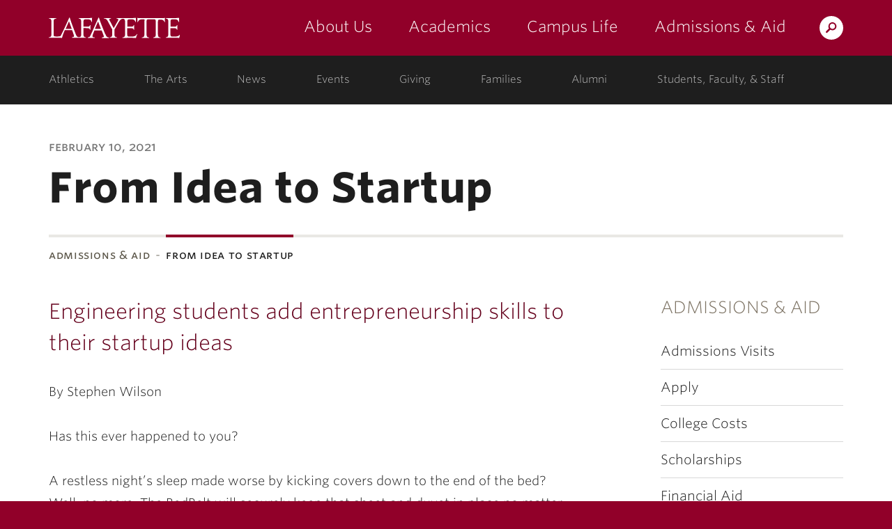

--- FILE ---
content_type: text/html; charset=UTF-8
request_url: https://admissions.lafayette.edu/2021/02/10/from-idea-to-startup/
body_size: 14334
content:
<!DOCTYPE html>
<html lang="en-US" class="no-js">
	<head>
		<meta charset="UTF-8">
		<meta name="viewport" content="width=device-width, initial-scale=1">
		<meta name="apple-mobile-web-app-capable" content="yes">
		<meta name="mobile-web-app-capable" content="yes">

		<title>From Idea to Startup - Admissions &middot; Admissions &middot; Lafayette College</title>

		<link rel="apple-touch-icon" sizes="57x57"   href="https://cdn.lafayette.edu/marquis-base/3.17.6/images/favicons/apple-touch-icon-57x57.png">
<link rel="apple-touch-icon" sizes="60x60"   href="https://cdn.lafayette.edu/marquis-base/3.17.6/images/favicons/apple-touch-icon-60x60.png">
<link rel="apple-touch-icon" sizes="72x72"   href="https://cdn.lafayette.edu/marquis-base/3.17.6/images/favicons/apple-touch-icon-72x72.png">
<link rel="apple-touch-icon" sizes="76x76"   href="https://cdn.lafayette.edu/marquis-base/3.17.6/images/favicons/apple-touch-icon-76x76.png">
<link rel="apple-touch-icon" sizes="114x114" href="https://cdn.lafayette.edu/marquis-base/3.17.6/images/favicons/apple-touch-icon-114x114.png">
<link rel="apple-touch-icon" sizes="120x120" href="https://cdn.lafayette.edu/marquis-base/3.17.6/images/favicons/apple-touch-icon-120x120.png">
<link rel="apple-touch-icon" sizes="144x144" href="https://cdn.lafayette.edu/marquis-base/3.17.6/images/favicons/apple-touch-icon-144x144.png">
<link rel="apple-touch-icon" sizes="152x152" href="https://cdn.lafayette.edu/marquis-base/3.17.6/images/favicons/apple-touch-icon-152x152.png">
<link rel="apple-touch-icon" sizes="180x180" href="https://cdn.lafayette.edu/marquis-base/3.17.6/images/favicons/apple-touch-icon-180x180.png">
<link rel="icon" type="image/png" href="https://cdn.lafayette.edu/marquis-base/3.17.6/images/favicons/favicon-32x32.png" sizes="32x32">
<link rel="icon" type="image/png" href="https://cdn.lafayette.edu/marquis-base/3.17.6/images/favicons/favicon-96x96.png" sizes="96x96">
<link rel="icon" type="image/png" href="https://cdn.lafayette.edu/marquis-base/3.17.6/images/favicons/favicon-194x194.png" sizes="194x194">
<link rel="icon" type="image/png" href="https://cdn.lafayette.edu/marquis-base/3.17.6/images/favicons/android-chrome-192x192.png" sizes="192x192">
<link rel="icon" type="image/png" href="https://cdn.lafayette.edu/marquis-base/3.17.6/images/favicons/favicon-16x16.png" sizes="16x16">
<link rel="manifest" href="https://cdn.lafayette.edu/marquis-base/3.17.6/images/favicons/manifest.json">
<link rel="shortcut icon" href="https://cdn.lafayette.edu/marquis-base/3.17.6/images/favicons/favicon.ico">
<meta name="msapplication-TileColor" content="#222222">
<meta name="msapplication-TileImage" content="https://cdn.lafayette.edu/marquis-base/3.17.6/images/favicons/mstile-144x144.png">
<meta name="msapplication-config" content="https://cdn.lafayette.edu/marquis-base/3.17.6/images/favicons/browserconfig.xml">
<meta name="theme-color" content="#910029">
		
		<meta name='robots' content='index, follow, max-image-preview:large, max-snippet:-1, max-video-preview:-1' />

	<!-- This site is optimized with the Yoast SEO plugin v22.9 - https://yoast.com/wordpress/plugins/seo/ -->
	<link rel="canonical" href="https://admissions.lafayette.edu/2021/02/10/from-idea-to-startup/" />
	<meta property="og:locale" content="en_US" />
	<meta property="og:type" content="article" />
	<meta property="og:title" content="From Idea to Startup - Admissions" />
	<meta property="og:description" content="By Stephen Wilson Has this ever happened to you? A restless night’s sleep made worse by kicking covers down to the end of the bed? Well, no more. The BedBelt will securely keep that sheet and duvet in place no matter how you toss and turn. How about this? You are talking about some things [&hellip;]" />
	<meta property="og:url" content="https://admissions.lafayette.edu/2021/02/10/from-idea-to-startup/" />
	<meta property="og:site_name" content="Admissions" />
	<meta property="article:published_time" content="2021-02-10T19:46:16+00:00" />
	<meta property="og:image" content="https://news.lafayette.edu/wp-content/blogs.dir/2/files/2020/12/Gallery-1-1024x576.jpg" />
	<meta name="author" content="Matthew Blackton" />
	<meta name="twitter:card" content="summary_large_image" />
	<meta name="twitter:label1" content="Written by" />
	<meta name="twitter:data1" content="Matthew Blackton" />
	<meta name="twitter:label2" content="Est. reading time" />
	<meta name="twitter:data2" content="4 minutes" />
	<script type="application/ld+json" class="yoast-schema-graph">{"@context":"https://schema.org","@graph":[{"@type":"WebPage","@id":"https://admissions.lafayette.edu/2021/02/10/from-idea-to-startup/","url":"https://admissions.lafayette.edu/2021/02/10/from-idea-to-startup/","name":"From Idea to Startup - Admissions","isPartOf":{"@id":"https://admissions.lafayette.edu/#website"},"primaryImageOfPage":{"@id":"https://admissions.lafayette.edu/2021/02/10/from-idea-to-startup/#primaryimage"},"image":{"@id":"https://admissions.lafayette.edu/2021/02/10/from-idea-to-startup/#primaryimage"},"thumbnailUrl":"https://news.lafayette.edu/wp-content/blogs.dir/2/files/2020/12/Gallery-1-1024x576.jpg","datePublished":"2021-02-10T19:46:16+00:00","dateModified":"2021-02-10T19:46:16+00:00","author":{"@id":"https://admissions.lafayette.edu/#/schema/person/219055408f4d0cefe3b7b664fd91fb7b"},"breadcrumb":{"@id":"https://admissions.lafayette.edu/2021/02/10/from-idea-to-startup/#breadcrumb"},"inLanguage":"en-US","potentialAction":[{"@type":"ReadAction","target":["https://admissions.lafayette.edu/2021/02/10/from-idea-to-startup/"]}]},{"@type":"ImageObject","inLanguage":"en-US","@id":"https://admissions.lafayette.edu/2021/02/10/from-idea-to-startup/#primaryimage","url":"https://news.lafayette.edu/wp-content/blogs.dir/2/files/2020/12/Gallery-1-1024x576.jpg","contentUrl":"https://news.lafayette.edu/wp-content/blogs.dir/2/files/2020/12/Gallery-1-1024x576.jpg"},{"@type":"BreadcrumbList","@id":"https://admissions.lafayette.edu/2021/02/10/from-idea-to-startup/#breadcrumb","itemListElement":[{"@type":"ListItem","position":1,"name":"Home","item":"https://admissions.lafayette.edu/"},{"@type":"ListItem","position":2,"name":"From Idea to Startup"}]},{"@type":"WebSite","@id":"https://admissions.lafayette.edu/#website","url":"https://admissions.lafayette.edu/","name":"Admissions","description":"","potentialAction":[{"@type":"SearchAction","target":{"@type":"EntryPoint","urlTemplate":"https://admissions.lafayette.edu/?s={search_term_string}"},"query-input":"required name=search_term_string"}],"inLanguage":"en-US"},{"@type":"Person","@id":"https://admissions.lafayette.edu/#/schema/person/219055408f4d0cefe3b7b664fd91fb7b","name":"Matthew Blackton","url":"https://admissions.lafayette.edu/author/blacktma/"}]}</script>
	<!-- / Yoast SEO plugin. -->


<link rel='dns-prefetch' href='//connect.lafayette.edu' />
<link rel='dns-prefetch' href='//cdn.lafayette.edu' />
<link rel='dns-prefetch' href='//cloud.typography.com' />
<link rel='dns-prefetch' href='//use.fontawesome.com' />
<script type="text/javascript">
/* <![CDATA[ */
window._wpemojiSettings = {"baseUrl":"https:\/\/s.w.org\/images\/core\/emoji\/14.0.0\/72x72\/","ext":".png","svgUrl":"https:\/\/s.w.org\/images\/core\/emoji\/14.0.0\/svg\/","svgExt":".svg","source":{"concatemoji":"https:\/\/admissions.lafayette.edu\/wp-includes\/js\/wp-emoji-release.min.js?ver=6.4.5"}};
/*! This file is auto-generated */
!function(i,n){var o,s,e;function c(e){try{var t={supportTests:e,timestamp:(new Date).valueOf()};sessionStorage.setItem(o,JSON.stringify(t))}catch(e){}}function p(e,t,n){e.clearRect(0,0,e.canvas.width,e.canvas.height),e.fillText(t,0,0);var t=new Uint32Array(e.getImageData(0,0,e.canvas.width,e.canvas.height).data),r=(e.clearRect(0,0,e.canvas.width,e.canvas.height),e.fillText(n,0,0),new Uint32Array(e.getImageData(0,0,e.canvas.width,e.canvas.height).data));return t.every(function(e,t){return e===r[t]})}function u(e,t,n){switch(t){case"flag":return n(e,"\ud83c\udff3\ufe0f\u200d\u26a7\ufe0f","\ud83c\udff3\ufe0f\u200b\u26a7\ufe0f")?!1:!n(e,"\ud83c\uddfa\ud83c\uddf3","\ud83c\uddfa\u200b\ud83c\uddf3")&&!n(e,"\ud83c\udff4\udb40\udc67\udb40\udc62\udb40\udc65\udb40\udc6e\udb40\udc67\udb40\udc7f","\ud83c\udff4\u200b\udb40\udc67\u200b\udb40\udc62\u200b\udb40\udc65\u200b\udb40\udc6e\u200b\udb40\udc67\u200b\udb40\udc7f");case"emoji":return!n(e,"\ud83e\udef1\ud83c\udffb\u200d\ud83e\udef2\ud83c\udfff","\ud83e\udef1\ud83c\udffb\u200b\ud83e\udef2\ud83c\udfff")}return!1}function f(e,t,n){var r="undefined"!=typeof WorkerGlobalScope&&self instanceof WorkerGlobalScope?new OffscreenCanvas(300,150):i.createElement("canvas"),a=r.getContext("2d",{willReadFrequently:!0}),o=(a.textBaseline="top",a.font="600 32px Arial",{});return e.forEach(function(e){o[e]=t(a,e,n)}),o}function t(e){var t=i.createElement("script");t.src=e,t.defer=!0,i.head.appendChild(t)}"undefined"!=typeof Promise&&(o="wpEmojiSettingsSupports",s=["flag","emoji"],n.supports={everything:!0,everythingExceptFlag:!0},e=new Promise(function(e){i.addEventListener("DOMContentLoaded",e,{once:!0})}),new Promise(function(t){var n=function(){try{var e=JSON.parse(sessionStorage.getItem(o));if("object"==typeof e&&"number"==typeof e.timestamp&&(new Date).valueOf()<e.timestamp+604800&&"object"==typeof e.supportTests)return e.supportTests}catch(e){}return null}();if(!n){if("undefined"!=typeof Worker&&"undefined"!=typeof OffscreenCanvas&&"undefined"!=typeof URL&&URL.createObjectURL&&"undefined"!=typeof Blob)try{var e="postMessage("+f.toString()+"("+[JSON.stringify(s),u.toString(),p.toString()].join(",")+"));",r=new Blob([e],{type:"text/javascript"}),a=new Worker(URL.createObjectURL(r),{name:"wpTestEmojiSupports"});return void(a.onmessage=function(e){c(n=e.data),a.terminate(),t(n)})}catch(e){}c(n=f(s,u,p))}t(n)}).then(function(e){for(var t in e)n.supports[t]=e[t],n.supports.everything=n.supports.everything&&n.supports[t],"flag"!==t&&(n.supports.everythingExceptFlag=n.supports.everythingExceptFlag&&n.supports[t]);n.supports.everythingExceptFlag=n.supports.everythingExceptFlag&&!n.supports.flag,n.DOMReady=!1,n.readyCallback=function(){n.DOMReady=!0}}).then(function(){return e}).then(function(){var e;n.supports.everything||(n.readyCallback(),(e=n.source||{}).concatemoji?t(e.concatemoji):e.wpemoji&&e.twemoji&&(t(e.twemoji),t(e.wpemoji)))}))}((window,document),window._wpemojiSettings);
/* ]]> */
</script>
	<script type="text/javascript">
		var ajaxurl     = 'https://admissions.lafayette.edu/wp-admin/admin-ajax.php',
			templateurl = 'https://admissions.lafayette.edu/wp-content/themes/marquis-base';
	</script>
	<style id='wp-emoji-styles-inline-css' type='text/css'>

	img.wp-smiley, img.emoji {
		display: inline !important;
		border: none !important;
		box-shadow: none !important;
		height: 1em !important;
		width: 1em !important;
		margin: 0 0.07em !important;
		vertical-align: -0.1em !important;
		background: none !important;
		padding: 0 !important;
	}
</style>
<link rel='stylesheet' id='wp-block-library-css' href='https://admissions.lafayette.edu/wp-includes/css/dist/block-library/style.min.css?ver=6.4.5' type='text/css' media='all' />
<style id='classic-theme-styles-inline-css' type='text/css'>
/*! This file is auto-generated */
.wp-block-button__link{color:#fff;background-color:#32373c;border-radius:9999px;box-shadow:none;text-decoration:none;padding:calc(.667em + 2px) calc(1.333em + 2px);font-size:1.125em}.wp-block-file__button{background:#32373c;color:#fff;text-decoration:none}
</style>
<style id='global-styles-inline-css' type='text/css'>
body{--wp--preset--color--black: #000000;--wp--preset--color--cyan-bluish-gray: #abb8c3;--wp--preset--color--white: #ffffff;--wp--preset--color--pale-pink: #f78da7;--wp--preset--color--vivid-red: #cf2e2e;--wp--preset--color--luminous-vivid-orange: #ff6900;--wp--preset--color--luminous-vivid-amber: #fcb900;--wp--preset--color--light-green-cyan: #7bdcb5;--wp--preset--color--vivid-green-cyan: #00d084;--wp--preset--color--pale-cyan-blue: #8ed1fc;--wp--preset--color--vivid-cyan-blue: #0693e3;--wp--preset--color--vivid-purple: #9b51e0;--wp--preset--gradient--vivid-cyan-blue-to-vivid-purple: linear-gradient(135deg,rgba(6,147,227,1) 0%,rgb(155,81,224) 100%);--wp--preset--gradient--light-green-cyan-to-vivid-green-cyan: linear-gradient(135deg,rgb(122,220,180) 0%,rgb(0,208,130) 100%);--wp--preset--gradient--luminous-vivid-amber-to-luminous-vivid-orange: linear-gradient(135deg,rgba(252,185,0,1) 0%,rgba(255,105,0,1) 100%);--wp--preset--gradient--luminous-vivid-orange-to-vivid-red: linear-gradient(135deg,rgba(255,105,0,1) 0%,rgb(207,46,46) 100%);--wp--preset--gradient--very-light-gray-to-cyan-bluish-gray: linear-gradient(135deg,rgb(238,238,238) 0%,rgb(169,184,195) 100%);--wp--preset--gradient--cool-to-warm-spectrum: linear-gradient(135deg,rgb(74,234,220) 0%,rgb(151,120,209) 20%,rgb(207,42,186) 40%,rgb(238,44,130) 60%,rgb(251,105,98) 80%,rgb(254,248,76) 100%);--wp--preset--gradient--blush-light-purple: linear-gradient(135deg,rgb(255,206,236) 0%,rgb(152,150,240) 100%);--wp--preset--gradient--blush-bordeaux: linear-gradient(135deg,rgb(254,205,165) 0%,rgb(254,45,45) 50%,rgb(107,0,62) 100%);--wp--preset--gradient--luminous-dusk: linear-gradient(135deg,rgb(255,203,112) 0%,rgb(199,81,192) 50%,rgb(65,88,208) 100%);--wp--preset--gradient--pale-ocean: linear-gradient(135deg,rgb(255,245,203) 0%,rgb(182,227,212) 50%,rgb(51,167,181) 100%);--wp--preset--gradient--electric-grass: linear-gradient(135deg,rgb(202,248,128) 0%,rgb(113,206,126) 100%);--wp--preset--gradient--midnight: linear-gradient(135deg,rgb(2,3,129) 0%,rgb(40,116,252) 100%);--wp--preset--font-size--small: 13px;--wp--preset--font-size--medium: 20px;--wp--preset--font-size--large: 36px;--wp--preset--font-size--x-large: 42px;--wp--preset--spacing--20: 0.44rem;--wp--preset--spacing--30: 0.67rem;--wp--preset--spacing--40: 1rem;--wp--preset--spacing--50: 1.5rem;--wp--preset--spacing--60: 2.25rem;--wp--preset--spacing--70: 3.38rem;--wp--preset--spacing--80: 5.06rem;--wp--preset--shadow--natural: 6px 6px 9px rgba(0, 0, 0, 0.2);--wp--preset--shadow--deep: 12px 12px 50px rgba(0, 0, 0, 0.4);--wp--preset--shadow--sharp: 6px 6px 0px rgba(0, 0, 0, 0.2);--wp--preset--shadow--outlined: 6px 6px 0px -3px rgba(255, 255, 255, 1), 6px 6px rgba(0, 0, 0, 1);--wp--preset--shadow--crisp: 6px 6px 0px rgba(0, 0, 0, 1);}:where(.is-layout-flex){gap: 0.5em;}:where(.is-layout-grid){gap: 0.5em;}body .is-layout-flow > .alignleft{float: left;margin-inline-start: 0;margin-inline-end: 2em;}body .is-layout-flow > .alignright{float: right;margin-inline-start: 2em;margin-inline-end: 0;}body .is-layout-flow > .aligncenter{margin-left: auto !important;margin-right: auto !important;}body .is-layout-constrained > .alignleft{float: left;margin-inline-start: 0;margin-inline-end: 2em;}body .is-layout-constrained > .alignright{float: right;margin-inline-start: 2em;margin-inline-end: 0;}body .is-layout-constrained > .aligncenter{margin-left: auto !important;margin-right: auto !important;}body .is-layout-constrained > :where(:not(.alignleft):not(.alignright):not(.alignfull)){max-width: var(--wp--style--global--content-size);margin-left: auto !important;margin-right: auto !important;}body .is-layout-constrained > .alignwide{max-width: var(--wp--style--global--wide-size);}body .is-layout-flex{display: flex;}body .is-layout-flex{flex-wrap: wrap;align-items: center;}body .is-layout-flex > *{margin: 0;}body .is-layout-grid{display: grid;}body .is-layout-grid > *{margin: 0;}:where(.wp-block-columns.is-layout-flex){gap: 2em;}:where(.wp-block-columns.is-layout-grid){gap: 2em;}:where(.wp-block-post-template.is-layout-flex){gap: 1.25em;}:where(.wp-block-post-template.is-layout-grid){gap: 1.25em;}.has-black-color{color: var(--wp--preset--color--black) !important;}.has-cyan-bluish-gray-color{color: var(--wp--preset--color--cyan-bluish-gray) !important;}.has-white-color{color: var(--wp--preset--color--white) !important;}.has-pale-pink-color{color: var(--wp--preset--color--pale-pink) !important;}.has-vivid-red-color{color: var(--wp--preset--color--vivid-red) !important;}.has-luminous-vivid-orange-color{color: var(--wp--preset--color--luminous-vivid-orange) !important;}.has-luminous-vivid-amber-color{color: var(--wp--preset--color--luminous-vivid-amber) !important;}.has-light-green-cyan-color{color: var(--wp--preset--color--light-green-cyan) !important;}.has-vivid-green-cyan-color{color: var(--wp--preset--color--vivid-green-cyan) !important;}.has-pale-cyan-blue-color{color: var(--wp--preset--color--pale-cyan-blue) !important;}.has-vivid-cyan-blue-color{color: var(--wp--preset--color--vivid-cyan-blue) !important;}.has-vivid-purple-color{color: var(--wp--preset--color--vivid-purple) !important;}.has-black-background-color{background-color: var(--wp--preset--color--black) !important;}.has-cyan-bluish-gray-background-color{background-color: var(--wp--preset--color--cyan-bluish-gray) !important;}.has-white-background-color{background-color: var(--wp--preset--color--white) !important;}.has-pale-pink-background-color{background-color: var(--wp--preset--color--pale-pink) !important;}.has-vivid-red-background-color{background-color: var(--wp--preset--color--vivid-red) !important;}.has-luminous-vivid-orange-background-color{background-color: var(--wp--preset--color--luminous-vivid-orange) !important;}.has-luminous-vivid-amber-background-color{background-color: var(--wp--preset--color--luminous-vivid-amber) !important;}.has-light-green-cyan-background-color{background-color: var(--wp--preset--color--light-green-cyan) !important;}.has-vivid-green-cyan-background-color{background-color: var(--wp--preset--color--vivid-green-cyan) !important;}.has-pale-cyan-blue-background-color{background-color: var(--wp--preset--color--pale-cyan-blue) !important;}.has-vivid-cyan-blue-background-color{background-color: var(--wp--preset--color--vivid-cyan-blue) !important;}.has-vivid-purple-background-color{background-color: var(--wp--preset--color--vivid-purple) !important;}.has-black-border-color{border-color: var(--wp--preset--color--black) !important;}.has-cyan-bluish-gray-border-color{border-color: var(--wp--preset--color--cyan-bluish-gray) !important;}.has-white-border-color{border-color: var(--wp--preset--color--white) !important;}.has-pale-pink-border-color{border-color: var(--wp--preset--color--pale-pink) !important;}.has-vivid-red-border-color{border-color: var(--wp--preset--color--vivid-red) !important;}.has-luminous-vivid-orange-border-color{border-color: var(--wp--preset--color--luminous-vivid-orange) !important;}.has-luminous-vivid-amber-border-color{border-color: var(--wp--preset--color--luminous-vivid-amber) !important;}.has-light-green-cyan-border-color{border-color: var(--wp--preset--color--light-green-cyan) !important;}.has-vivid-green-cyan-border-color{border-color: var(--wp--preset--color--vivid-green-cyan) !important;}.has-pale-cyan-blue-border-color{border-color: var(--wp--preset--color--pale-cyan-blue) !important;}.has-vivid-cyan-blue-border-color{border-color: var(--wp--preset--color--vivid-cyan-blue) !important;}.has-vivid-purple-border-color{border-color: var(--wp--preset--color--vivid-purple) !important;}.has-vivid-cyan-blue-to-vivid-purple-gradient-background{background: var(--wp--preset--gradient--vivid-cyan-blue-to-vivid-purple) !important;}.has-light-green-cyan-to-vivid-green-cyan-gradient-background{background: var(--wp--preset--gradient--light-green-cyan-to-vivid-green-cyan) !important;}.has-luminous-vivid-amber-to-luminous-vivid-orange-gradient-background{background: var(--wp--preset--gradient--luminous-vivid-amber-to-luminous-vivid-orange) !important;}.has-luminous-vivid-orange-to-vivid-red-gradient-background{background: var(--wp--preset--gradient--luminous-vivid-orange-to-vivid-red) !important;}.has-very-light-gray-to-cyan-bluish-gray-gradient-background{background: var(--wp--preset--gradient--very-light-gray-to-cyan-bluish-gray) !important;}.has-cool-to-warm-spectrum-gradient-background{background: var(--wp--preset--gradient--cool-to-warm-spectrum) !important;}.has-blush-light-purple-gradient-background{background: var(--wp--preset--gradient--blush-light-purple) !important;}.has-blush-bordeaux-gradient-background{background: var(--wp--preset--gradient--blush-bordeaux) !important;}.has-luminous-dusk-gradient-background{background: var(--wp--preset--gradient--luminous-dusk) !important;}.has-pale-ocean-gradient-background{background: var(--wp--preset--gradient--pale-ocean) !important;}.has-electric-grass-gradient-background{background: var(--wp--preset--gradient--electric-grass) !important;}.has-midnight-gradient-background{background: var(--wp--preset--gradient--midnight) !important;}.has-small-font-size{font-size: var(--wp--preset--font-size--small) !important;}.has-medium-font-size{font-size: var(--wp--preset--font-size--medium) !important;}.has-large-font-size{font-size: var(--wp--preset--font-size--large) !important;}.has-x-large-font-size{font-size: var(--wp--preset--font-size--x-large) !important;}
.wp-block-navigation a:where(:not(.wp-element-button)){color: inherit;}
:where(.wp-block-post-template.is-layout-flex){gap: 1.25em;}:where(.wp-block-post-template.is-layout-grid){gap: 1.25em;}
:where(.wp-block-columns.is-layout-flex){gap: 2em;}:where(.wp-block-columns.is-layout-grid){gap: 2em;}
.wp-block-pullquote{font-size: 1.5em;line-height: 1.6;}
</style>
<link rel='stylesheet' id='wpa-style-css' href='https://admissions.lafayette.edu/wp-content/plugins/wp-accessibility/css/wpa-style.css?ver=6.4.5' type='text/css' media='all' />
<style id='wpa-style-inline-css' type='text/css'>
:root { --admin-bar-top : 7px; }
</style>
<link rel='stylesheet' id='marquis-fonts-css' href='//cloud.typography.com/7014354/640968/css/fonts.css?ver=3.17.6' type='text/css' media='all' />
<link rel='stylesheet' id='marquis-site-css' href='https://cdn.lafayette.edu/marquis-base/3.17.6/dist/css/site.css?ver=3.17.6' type='text/css' media='all' />
<link rel='stylesheet' id='font-awesome-official-css' href='https://use.fontawesome.com/releases/v6.2.1/css/all.css' type='text/css' media='all' integrity="sha384-twcuYPV86B3vvpwNhWJuaLdUSLF9+ttgM2A6M870UYXrOsxKfER2MKox5cirApyA" crossorigin="anonymous" />
<link rel='stylesheet' id='tablepress-default-css' href='https://admissions.lafayette.edu/wp-content/plugins/tablepress/css/build/default.css?ver=3.1.3' type='text/css' media='all' />
<link rel='stylesheet' id='font-awesome-official-v4shim-css' href='https://use.fontawesome.com/releases/v6.2.1/css/v4-shims.css' type='text/css' media='all' integrity="sha384-RreHPODFsMyzCpG+dKnwxOSjmjkuPWWdYP8sLpBRoSd8qPNJwaxKGUdxhQOKwUc7" crossorigin="anonymous" />
<script async='async' src='https://connect.lafayette.edu/ping'></script><script type="text/javascript" src="https://admissions.lafayette.edu/wp-includes/js/jquery/jquery.min.js?ver=3.7.1" id="jquery-core-js"></script>
<script type="text/javascript" id="marquis-services-events-feed-script-js-extra">
/* <![CDATA[ */
var marquis_services_events_feed_phpvars = {"endpoint":"https:\/\/events.api.lafayette.edu\/events"};
/* ]]> */
</script>
<script type="text/javascript" src="https://admissions.lafayette.edu/wp-content/plugins/marquis-services/js/events-feed.js?ver=0.10.0" id="marquis-services-events-feed-script-js"></script>
<script type="text/javascript" src="https://admissions.lafayette.edu/wp-includes/js/jquery/jquery-migrate.min.js?ver=3.4.1" id="jquery-migrate-js"></script>
<link rel="EditURI" type="application/rsd+xml" title="RSD" href="https://admissions.lafayette.edu/xmlrpc.php?rsd" />

<link rel='shortlink' href='https://admissions.lafayette.edu/?p=127909' />
<link rel="alternate" type="application/json+oembed" href="https://admissions.lafayette.edu/wp-json/oembed/1.0/embed?url=https%3A%2F%2Fadmissions.lafayette.edu%2F2021%2F02%2F10%2Ffrom-idea-to-startup%2F" />
<link rel="alternate" type="text/xml+oembed" href="https://admissions.lafayette.edu/wp-json/oembed/1.0/embed?url=https%3A%2F%2Fadmissions.lafayette.edu%2F2021%2F02%2F10%2Ffrom-idea-to-startup%2F&#038;format=xml" />
<link rel="alternate" type="application/rss+xml" title="Admissions &raquo; Feed" href="https://admissions.lafayette.edu/feed/" />
		<style type="text/css" id="wp-custom-css">
			.home .page_heading {
	padding-top:250px;
}
.home .page_heading_container {
	min-height:250px;
}
/*
#div_b88ee724-681c-4db1-9dd3-b4f102d201cd .button_red.button {
    background-color: #910029 !important;
    display: block !important;
    width: 50% !important;
    margin: 10px auto 0 !important;
    text-align: center !important;
}

#div_b88ee724-681c-4db1-9dd3-b4f102d201cd div:nth-child(1) {
background-color:#006690 !important;
	font-size:24px !important;
}
#div_b88ee724-681c-4db1-9dd3-b4f102d201cd div:nth-child(2) {
	font-size:30px !important;
	top:30% !important;
	transform:translate3d(-50%, -60px, 0) !important;
	background:#910029 !important;
	    font-family: 'Whitney SSm SmallCaps A','Whitney SSm SmallCaps B',sans-serif !important;
	color:#fff;
}
#div_b88ee724-681c-4db1-9dd3-b4f102d201cd div:nth-child(2) div {
		font-size:20px !important;
	background:none !important;
}
#div_b88ee724-681c-4db1-9dd3-b4f102d201cd div:nth-child(3) {
	font-size:24px !important;
	top:29% !important;
	font-family: 'Whitney SSm A','Whitney SSm B',sans-serif !important;
}
*/

.home_social_media_history {
	display:none;
}

.header_feature_image {
    max-height: initial;
    position: initial;
}


/** Social Hub **/
.page-id-129413 .social_hub-icons img {
    margin: 15px;
}
.page-id-129413 #sidebar {
	display:none
}
.page-id-129413 .page_content {
	width:100%;
	clear:both;
}
.page-id-129413 .social_hub-icons a{
	border-bottom:none;
}
.page-id-129413 .graphic_callout {
	max-width:400px;
	width:33%;
	display:inline-block;
	position:relative;
	padding:10px;
	box-sizing:border-box;
}
.page-id-129413 .graphic_callout_info {
	padding:0;
}
.page-id-129413 
.graphic_callout_title {
	font-size:2rem;
	padding:10px 20px;
}

.page-id-129413 .social_hub-icons {
	width:75%;
	margin: 0 auto;
	display:flex;
	flex-wrap:wrap;
	justify-content:center;
}
.page-id-129413 .page_header h1 {
	text-align:center;
}
.page-id-129413 .breadcrumb_container,
.page-id-129413 .news_results_meta,
.page-id-129413
.news_results_description {
	display:none;
}
.page-id-129413 .news_results {
	width:80%;
	margin:0 auto;
	display:flex;
}
.page-id-129413
.news_results_block {
	max-width:400px;
	width:33%;
	padding:10px;
	box-sizing:border-box;
}
.page-id-129413
.news_results_image {
	float:none;
	margin-bottom:25px;
	width:100%;
}
@media (max-width: 800px) {
.page-id-129413 .graphic_callout {
	width:48%;
}
}
@media (max-width: 480px) {
	.page-id-129413 .news_results {
width:100%;
		display:block;
}

.page-id-129413 .news_results_block {
width:100%;
max-width:100%;
display:block;
}

.page-id-129413 .graphic_callout {
margin-bottom:0;
    max-width: 100%;
    width: 100%;
}
}
.lovelaf .item-overlay .wrapper {
  overflow: hidden;
}

.lovelaf .item-overlay .name {
  font-size: 1.2rem;
  font-weight: 700;
  margin-top: .5rem;
}

.lovelaf .item-overlay {
  color: #fff;
  text-align: center;

}
.lovelaf .item-overlay {
  position: absolute;
  bottom: -75%;
  background: rgba(0, 102, 144, .8);
  color: #fff;
  overflow: hidden;
  text-align: center;
  width: 100%;
  height: 100%;
  transition: .5s;
}

.lovelaf .item {
  overflow: hidden;
	height:168px;
  padding: 0;
  border: 5px solid #fff;
  position: relative;
}

.header_feature{
	min-height:100%;
}
.news_video_section,
.news_video_section .container{
	padding:0;
	width:100%;
}		</style>
			</head>
	<body class="post-template-default single single-post postid-127909 single-format-standard">
		<noscript aria-hidden="true"><iframe src="//www.googletagmanager.com/ns.html?id=GTM-P75WZ2"
height="0" width="0" style="display:none;visibility:hidden"></iframe></noscript>
<script>(function(w,d,s,l,i){w[l]=w[l]||[];w[l].push({'gtm.start':
new Date().getTime(),event:'gtm.js'});var f=d.getElementsByTagName(s)[0],
j=d.createElement(s),dl=l!='dataLayer'?'&l='+l:'';j.async=true;j.src=
'//www.googletagmanager.com/gtm.js?id='+i+dl;f.parentNode.insertBefore(j,f);
})(window,document,'script','dataLayer','GTM-P75WZ2');</script>
		<script type="text/javascript">
/*<![CDATA[*/
(function() {
var sz = document.createElement('script'); sz.type = 'text/javascript'; sz.async = true;
sz.src = '//siteimproveanalytics.com/js/siteanalyze_67791258.js';
var s = document.getElementsByTagName('script')[0]; s.parentNode.insertBefore(sz, s);
})();
/*]]>*/
</script>
				<header id="header" class="header  js-header js-fixed_header js-navigation_push" role="banner">
			<a href="#page" id="skip_to_content" class="offscreen">Skip to Main Content</a>
			<div class="main_navigation_section">
				<div class="container main_navigation_container">
					<div class="row main_navigation_row">
						<div class="col-xs-12 main_navigation_cell">
							<a href="https://www.lafayette.edu/" class="header_logo" data-analytics-event="maintheme, /header/logo">Lafayette College</a>
							<div class="main_navigation_wrapper js-mobile_navigation js-fixed_mobile_navigation_original">
								<div class="header_search">
									<a href="https://search.lafayette.edu" class="header_search_handle js-search_handle">Search Lafayette.edu</a>
									<div class="search_module js-search_module">
										<button type="button" class="search_module_close js-search_handle">Close</button>
										<form action="https://search.lafayette.edu" method="GET" class="js-search_form">
											<input type="hidden" name="engine" value="default">
											<input class="search_module_input" type="text" name="query" placeholder="Search Website, News..." title="Search Website, News...">
											<input class="search_module_submit" type="submit" value="Search">											
										</form>
									</div>
								</div>
								<button type="button" class="mobile_navigation_handle js-mobile_handle">Menu</button>
								<nav class="main_navigation" aria-label="Main navigation">		<ul>
					<li class="navigation_link_container submenu">
			
		<a href="//about.lafayette.edu/" class="main_navigation_link " data-analytics-event="maintheme, /header/primarynav/about" aria-label="about us: the college">About Us</a>

					<ul class="main_navigation_children">
						<li>
				<a href="//about.lafayette.edu/lafayette-at-a-glance/" class="main_navigation_child_link " data-analytics-event="maintheme, /header/primarynav/about/glance">Lafayette at a Glance</a>
			</li>
							<li>
				<a href="//about.lafayette.edu/mission-and-history/" class="main_navigation_child_link " data-analytics-event="maintheme, /header/primarynav/about/mission-history" aria-label="mission & history: the college">Mission & History</a>
			</li>
							<li>
				<a href="//about.lafayette.edu/inspired-leadership/" class="main_navigation_child_link " data-analytics-event="maintheme, /header/primarynav/about/leadership">Inspired Leadership</a>
			</li>
							<li>
				<a href="//about.lafayette.edu/why-not/" class="main_navigation_child_link " data-analytics-event="maintheme, /header/primarynav/about/why-not" aria-label="why not: about the college motto">Why Not?</a>
			</li>
							</ul>
					</li>
						<li class="navigation_link_container submenu">
			
		<a href="//academics.lafayette.edu/" class="main_navigation_link " data-analytics-event="maintheme, /header/primarynav/academics" aria-label="academics: at the college">Academics</a>

					<ul class="main_navigation_children">
						<li>
				<a href="//academics.lafayette.edu/departments-programs/" class="main_navigation_child_link " aria-label="departments & programs: at the college">Departments & Programs</a>
			</li>
							<li>
				<a href="//academics.lafayette.edu/our-faculty/" class="main_navigation_child_link " aria-label="our faculty: at the college">Our Faculty</a>
			</li>
							<li>
				<a href="//academics.lafayette.edu/curriculum-offerings/" class="main_navigation_child_link ">Curriculum Offerings</a>
			</li>
							<li>
				<a href="https://lafayette.smartcatalogiq.com/" class="main_navigation_child_link ">College Catalog</a>
			</li>
							<li>
				<a href="//library.lafayette.edu/" class="main_navigation_child_link ">Library</a>
			</li>
							<li>
				<a href="//academics.lafayette.edu/academic-support/" class="main_navigation_child_link ">Academic Support</a>
			</li>
							<li>
				<a href="//calendar.lafayette.edu/categories/academic/" class="main_navigation_child_link ">Academic Calendar</a>
			</li>
							</ul>
					</li>
						<li class="navigation_link_container submenu">
			
		<a href="//campuslife.lafayette.edu/" class="main_navigation_link " data-analytics-event="maintheme, /header/primarynav/campus-life">Campus Life</a>

					<ul class="main_navigation_children">
						<li>
				<a href="//campuslife.lafayette.edu/living-on-campus/" class="main_navigation_child_link ">Living on Campus</a>
			</li>
							<li>
				<a href="//campuslife.lafayette.edu/clubs-and-organizations/" class="main_navigation_child_link ">Clubs & Organizations</a>
			</li>
							<li>
				<a href="//the-arts.lafayette.edu/" class="main_navigation_child_link ">The Arts</a>
			</li>
							<li>
				<a href="//www.goleopards.com/" class="main_navigation_child_link " aria-label="athletics: at the college">Athletics</a>
			</li>
							<li>
				<a href="//belong.lafayette.edu/" class="main_navigation_child_link " aria-label="diversity & inclusion: at the college">Diversity & Inclusion</a>
			</li>
							<li>
				<a href="//sustainability.lafayette.edu/" class="main_navigation_child_link " aria-label="sustainability: at the college">Sustainability</a>
			</li>
							<li>
				<a href="//campuslife.lafayette.edu/traditions/" class="main_navigation_child_link " aria-label="traditions: at the college">Traditions</a>
			</li>
							<li>
				<a href="//campuslife.lafayette.edu/about-easton/" class="main_navigation_child_link ">About Easton</a>
			</li>
							</ul>
					</li>
						<li class="navigation_link_container submenu">
			
		<a href="//admissions.lafayette.edu/" class="main_navigation_link " data-analytics-event="maintheme, /header/primarynav/admissions-aid">Admissions &amp; Aid</a>

					<ul class="main_navigation_children">
						<li>
				<a href="//admissions.lafayette.edu/what-we-look-for/" class="main_navigation_child_link ">What We Look For</a>
			</li>
							<li>
				<a href="//admissions.lafayette.edu/admissions-visits/" class="main_navigation_child_link ">Admissions Visits</a>
			</li>
							<li>
				<a href="//admissions.lafayette.edu/apply/" class="main_navigation_child_link " aria-label="how to apply: admissions">How to Apply</a>
			</li>
							<li>
				<a href="//admissions.lafayette.edu/college-costs/" class="main_navigation_child_link ">College Costs</a>
			</li>
							<li>
				<a href="//admissions.lafayette.edu/financial-aid/" class="main_navigation_child_link ">Financial Aid</a>
			</li>
							<li>
				<a href="//admissions.lafayette.edu/deadlines-and-forms/" class="main_navigation_child_link " aria-label="deadlines and forms: admissions">Deadlines and Forms</a>
			</li>
							<li>
				<a href="//admissions.lafayette.edu/meet-our-team/" class="main_navigation_child_link " aria-label="meet our team: admissions">Meet Our Team</a>
			</li>
							<li>
				<a href="//admissions.lafayette.edu/policies/" class="main_navigation_child_link " aria-label="policies: admissions">Policies</a>
			</li>
							</ul>
					</li>
					</ul>
		</nav>
							</div>
						</div>
					</div>
				</div>
			</div>
			<div class="secondary_navigation_section">
				<div class="container secondary_navigation_container">
					<div class="row secondary_navigation_row">
						<div class="col-xs-12 secondary_navigation_cell">
							<nav id="secondary_navigvation" class="secondary_navigation" aria-label="Secondary Navigation">
										<ul>
					<li class="navigation_link_container ">
			
		<a href="//www.goleopards.com/" class="secondary_navigation_link " data-analytics-event="maintheme, /header/consistent/athletics" aria-label="athletics: at the college">Athletics</a>

				</li>
						<li class="navigation_link_container ">
			
		<a href="//the-arts.lafayette.edu/" class="secondary_navigation_link " data-analytics-event="maintheme, /header/consistent/arts-culture">The Arts</a>

				</li>
						<li class="navigation_link_container ">
			
		<a href="//news.lafayette.edu/" class="secondary_navigation_link " data-analytics-event="maintheme, /header/consistent/news" aria-label="news: college news">News</a>

				</li>
						<li class="navigation_link_container ">
			
		<a href="//calendar.lafayette.edu" class="secondary_navigation_link " data-analytics-event="maintheme, /header/consistent/events" aria-label="events: college calendar">Events</a>

				</li>
						<li class="navigation_link_container ">
			
		<a href="//advancement.lafayette.edu" class="secondary_navigation_link " data-analytics-event="maintheme, /header/consistent/giving" aria-label="giving: support lafayette">Giving</a>

				</li>
						<li class="navigation_link_container ">
			
		<a href="//families.lafayette.edu/" class="secondary_navigation_link " data-analytics-event="maintheme, /header/audience/families" aria-label="families: information for families">Families</a>

				</li>
						<li class="navigation_link_container ">
			
		<a href="//alumni.lafayette.edu/" class="secondary_navigation_link " data-analytics-event="maintheme, /header/audience/alumni" aria-label="alumni: information for alumni">Alumni</a>

				</li>
						<li class="navigation_link_container ">
			
		<a href="//my.lafayette.edu" class="secondary_navigation_link " data-analytics-event="maintheme, /header/audience/faculty-staff" aria-label="students, faculty, & staff: log in to portal">Students, Faculty, & Staff</a>

				</li>
					</ul>
									</nav>
						</div>
					</div>
				</div>
			</div>
		</header>
        		<div id="page_wrapper" class="js-navigation_push">
<main id="page" class="page_main news_detail" tabindex="-1">
	<div class="page_wrapper">
				<div class="page_header news_detail_header">
			<div class="container">
				<div class="row">
					<div class="col-xs-12">
						<div class="page_heading_container">
							<span class="page_subheading news_detail_date">February 10, 2021</span>
							<h1 class="page_heading news_detail_heading">From Idea to Startup</h1>
						</div>
					</div>
				</div>
			</div>
			<div class="container">
				<div class="row">
					<div class="col-xs-12 breadcrumb_container">
	<nav class="breadcrumb" aria-label="Breadcrumb">
		<ul id="menu-admissions-menu" class="menu"><li id="menu-item-70612" class="menu-item-70612"><a href="https://admissions.lafayette.edu">Admissions &amp; Aid</a></li>
<li id="menu-item-" class="menu-item-"><a href="https://admissions.lafayette.edu/2021/02/10/from-idea-to-startup/" aria-current="page">From Idea to Startup</a></li>
</ul>	</nav>
</div>
				</div>
			</div>
		</div>
				<div class="page_container container">
			<div class="row page_row">
				<aside id="sidebar" class="col-xs-12 col-md-4 col-lg-3 sidebar">
	<nav class="subnavigation_container js-subnavigation" aria-label="site navigation">
		<div class="mobile_subnavigation_handle">Subnavigation</div>
		<div class="subnavigation js-navigation" role="navigation" aria-label="subnavigation" data-navigation-handle=".mobile_subnavigation_handle" data-navigation-options='{"labels":{"closed":"Explore this site","open":"Explore this site"},"maxWidth":"991px"}' data-analytics-open="maintheme, /sidebar/menu/open" data-analytics-close="maintheme, /sidebar/menu/close">
			<ul id="menu-admissions-menu-1" class="menu"><li id="menu-item-70858" class="menu-item menu-item-type-post_type menu-item-object-page menu-item-home menu-item-has-children menu-item-70858"><a href="https://admissions.lafayette.edu/">Admissions &amp; Aid</a>
<ul class="sub-menu">
	<li id="menu-item-127" class="menu-item menu-item-type-post_type menu-item-object-page menu-item-has-children menu-item-127"><a href="https://admissions.lafayette.edu/admissions-visits/">Admissions Visits</a></li>
	<li id="menu-item-126016" class="menu-item menu-item-type-post_type menu-item-object-page menu-item-has-children menu-item-126016"><a href="https://admissions.lafayette.edu/apply/">Apply</a></li>
	<li id="menu-item-130" class="menu-item menu-item-type-post_type menu-item-object-page menu-item-130"><a href="https://admissions.lafayette.edu/college-costs/">College Costs</a></li>
	<li id="menu-item-149" class="menu-item menu-item-type-post_type menu-item-object-page menu-item-has-children menu-item-149"><a href="https://admissions.lafayette.edu/scholarships/">Scholarships</a></li>
	<li id="menu-item-130740" class="menu-item menu-item-type-post_type menu-item-object-page menu-item-has-children menu-item-130740"><a href="https://admissions.lafayette.edu/financial-aid/">Financial Aid</a></li>
	<li id="menu-item-133" class="menu-item menu-item-type-post_type menu-item-object-page menu-item-133"><a href="https://admissions.lafayette.edu/deadlines-and-forms/">Deadlines and Forms</a></li>
	<li id="menu-item-1357" class="menu-item menu-item-type-post_type menu-item-object-page menu-item-1357"><a href="https://admissions.lafayette.edu/meet-our-team/">Meet Our Team</a></li>
	<li id="menu-item-157" class="menu-item menu-item-type-post_type menu-item-object-page menu-item-has-children menu-item-157"><a href="https://admissions.lafayette.edu/what-we-look-for/">What We Look For</a></li>
	<li id="menu-item-982" class="menu-item menu-item-type-post_type menu-item-object-page menu-item-has-children menu-item-982"><a href="https://admissions.lafayette.edu/policies/">Policies &#038; Procedures</a></li>
	<li id="menu-item-70864" class="menu-item menu-item-type-post_type menu-item-object-page menu-item-70864"><a href="https://admissions.lafayette.edu/our-partners/">Our Partners</a></li>
	<li id="menu-item-216047" class="menu-item menu-item-type-post_type menu-item-object-page menu-item-216047"><a href="https://admissions.lafayette.edu/virtual-tours/" aria-current="page">Virtual Tours</a></li>
</ul>
</li>
</ul>		</div>
			</nav>
</aside>
				<div class="col-xs-12 col-md-8 page_content">
										<p class="social_intro">
						Engineering students add entrepreneurship skills to their startup ideas					</p>
										<div class="typography">
						<p><span style="font-weight: 400">By Stephen Wilson</span></p>
<p><span style="font-weight: 400">Has this ever happened to you? </span></p>
<p><span style="font-weight: 400">A restless night’s sleep made worse by kicking covers down to the end of the bed? Well, no more. The BedBelt will securely keep that sheet and duvet in place no matter how you toss and turn.</span></p>
<p><span style="font-weight: 400">How about this? </span></p>
<p><span style="font-weight: 400">You are talking about some things you need, and the next thing you know, ads for those products begin to appear in your feeds? Rather than unplug your smart home speakers, it’s time for Data Defend, which works to protect your privacy and personal information.</span></p>
<p><span style="font-weight: 400">These future infomercials are for products developed in Building the High Tech Startup, a course offered through the Engineering Studies program.</span></p>
<p><span style="font-weight: 400">Taught by </span><strong>Sandy Furnbach Clavijo &#8217;03</strong><span style="font-weight: 400">, the course provides engineering students with the skills to transform ideas into products and services by improving knowledge of customers, markets, sales, finance, strategic planning, and presenting skills.</span></p>
<div id="attachment_164137" style="width: 1034px" class="wp-caption aligncenter"><img fetchpriority="high" decoding="async" aria-describedby="caption-attachment-164137" class="wp-image-164137 size-large" src="https://news.lafayette.edu/wp-content/blogs.dir/2/files/2020/12/Gallery-1-1024x576.jpg" alt="Sandy Furnbach Clavijo '03 with Skillman Library zoom backdrop gives her thumbs up" width="1024" height="576" /><p id="caption-attachment-164137" class="wp-caption-text">Sandy Furnbach Clavijo &#8217;03</p></div>
<p><span style="font-weight: 400">All of that was on display at the end of the semester as teams of students presented their prototypes via explainer videos. In addition to BedBelt and Data Defend, the young entrepreneurs developed solutions for ineffective Zoom breakout rooms, computer recycling, <a href="https://www.youtube.com/watch?v=GgQM_2sv550&amp;feature=youtu.be">food recovery</a>, <a href="https://www.youtube.com/watch?v=Q7hsCxB7rdc&amp;feature=youtu.be">sustainable clothing</a>, and bartering across resident halls.</span></p>
<p><span style="font-weight: 400">The viability of these services hinged on each team’s understanding of key principles that Clavijo has been developing and using for years. </span></p>
<p><span style="font-weight: 400">After graduating from the College with a dual degree in civil engineering and international affairs, Clavijo worked as a project engineer in urban land development before earning a master’s in engineering management. Today, she works in the school of engineering and sciences at Stevens Institute of Technology as director of core education at the Center for Student Success.</span></p>
<p><span style="font-weight: 400">She also teaches courses on innovation and entrepreneurial thinking at Stevens and, currently, is earning a doctorate in education from Drexel.</span></p>
<p><span style="font-weight: 400">In addition to her background, Clavijo relied on noted Lafayette peers to help convey important concepts to students. To bring guest speakers to class, she drew on the relationships between alumni and the Dyer Center for Innovation and Entrepreneurship.</span></p>
<p><span style="font-weight: 400">“The Dyer Center was happy to partner with Prof. Clavijo and leverage our alumni network to add context to the course material and open some of the discussions to the larger campus community interested in the topics,” says </span><strong>Yusuf Dahl</strong><span style="font-weight: 400">, director of the Dyer Center.</span></p>
<p><span style="font-weight: 400"><img decoding="async" class="size-large wp-image-164134 aligncenter" src="https://news.lafayette.edu/wp-content/blogs.dir/2/files/2020/12/Gallery-3-1024x576.jpg" alt="Zoom breakout room solution presented as startup idea" width="1024" height="576" />Guests included </span><strong>Jaime Getto ’13</strong><span style="font-weight: 400">, founder of startups </span><a href="https://www.nowaday.com/"><span style="font-weight: 400">Nowaday</span></a><span style="font-weight: 400"> and </span><a href="https://www.reposite.io/"><span style="font-weight: 400">Reposite</span></a><span style="font-weight: 400">, who discussed her entrepreneurial journey; </span><strong>Rob Delaney ’12</strong><span style="font-weight: 400">, vice president at </span><a href="https://www.carrickcapitalpartners.com/our-team/rob-delaney"><span style="font-weight: 400">Carrick Capital Partners</span></a><span style="font-weight: 400">, who discussed venture capital; </span><strong>Gil Ozir ’96</strong><span style="font-weight: 400">, managing partner at </span><a href="http://www.beringercapital.com/our-team"><span style="font-weight: 400">Beringer Capital</span></a><span style="font-weight: 400">, who discussed the fundamentals of private equity; and </span><strong>Bill Wagner ’89</strong><span style="font-weight: 400">, president and CEO of </span><a href="https://www.logmeininc.com/leadership/william-wagner"><span style="font-weight: 400">LogMeIn</span></a><span style="font-weight: 400">, who discussed the future of work. </span></p>
<p><span style="font-weight: 400">“I always enjoy teaching entrepreneurship to students, especially students with technical backgrounds,” says Clavijo. “But it was truly special to be back home teaching at a place that has meant so much to me.” </span></p>
<p><span style="font-weight: 400">“We like having professors of practice teach courses that bridge the academic and nonacademic worlds,” says </span><strong>Ben Cohen</strong><span style="font-weight: 400">, chair of engineering studies and associate professor.  “So having Prof. Clavijo contribute this course has been great for our students. It’s part of an interdisciplinary curriculum that brings economic, political, and technical factors together, showing what it takes for technologies to meet social needs and serve the broader social good.”</span></p>
<p><strong>Billy Prebola ’22</strong><span style="font-weight: 400">, whose team created the Food Connections app to aid in food recovery, signed up for the course based on his desire to learn what it takes to be successful when starting up one’s own company.</span></p>
<p><span style="font-weight: 400"><img decoding="async" class="size-large wp-image-164131 aligncenter" src="https://news.lafayette.edu/wp-content/blogs.dir/2/files/2020/12/Gallery-2-1024x576.jpg" alt="Food recovery startup presented by students" width="1024" height="576" />“Working well with others and communicating well is essential to being successful,” he says, “as well as solving one problem at a time.”</span></p>
<p><span style="font-weight: 400">As for big ideas, Prebola now sees that invention is different from innovation. “You do not need to recreate the wheel when trying to start up a company,” he says. “Sometimes all it takes is finding a common problem in a specific area and focusing on solving that specific problem.”</span></p>
<p><span style="font-weight: 400">This is exactly what Clavijo and her students wanted. </span></p>
<p><span style="font-weight: 400">“</span><span style="font-weight: 400">Many were curious about what it takes to get started and admitted they never find the time outside of class,” she says. “The best part for the students was being able to work on a new idea and actually try out the lean-startup method all semester. They appreciated having room for failure and growth, and learning through an iterative process on their own idea.”</span></p>
					</div>
					<div class="comments typography">
		<div class="form_wrapper blue">
			</div>
		</div>
				</div>
			</div>
		</div>
			</div>
</main>
					<footer id="footer" class="footer">
				<div class="footer_info_section">
					<div class="container">
						<div class="row">
							<div class="col-sm-7 col-md-4 footer_panel_left">
								<a href="https://www.lafayette.edu/" class="footer_logo" data-analytics-event="maintheme, /footer/logo">Lafayette College</a>
								<nav class="footer_links footer_contact_links" aria-label="college contact information">
									
		<a href="//www.lafayette.edu/visit/" class="footer_link " data-analytics-event="maintheme, /footer/contact/visit">Plan a Visit</a>

		
		<a href="//www.lafayette.edu/contact-lafayette/" class="footer_link " data-analytics-event="maintheme, /footer/contact/contact">Contact</a>

		
		<a href="tel:+16103305000" class="footer_link footer_phone" data-analytics-event="maintheme, /footer/contact/phone">(610) 330-5000</a>

										</nav>
							</div>
							<div class="col-sm-5 col-md-8 footer_panel_right footer_panel_social">
								<span class="footer_social_links_label">Connect With Us</span>
								<nav class="footer_social_links" aria-label="college social media">
									
		<a href="//twitter.com/LafCol" class="footer_social_link twitter" target="_blank" data-analytics-event="maintheme, /social/twitter" aria-label="twitter: lafayette college">Twitter</a>

		
		<a href="//www.facebook.com/LafayetteCollege.edu" class="footer_social_link facebook" target="_blank" data-analytics-event="maintheme, /social/facebook" aria-label="facebook: lafayette college">Facebook</a>

		
		<a href="//www.flickr.com/photos/lafayette-college" class="footer_social_link flickr" target="_blank" data-analytics-event="maintheme, /social/flickr" aria-label="flickr: lafayette college">Flickr</a>

		
		<a href="//www.youtube.com/user/lafayettecollege" class="footer_social_link youtube" target="_blank" data-analytics-event="maintheme, /social/youtube" aria-label="youtube: lafayette college">YouTube</a>

		
		<a href="//instagram.com/lafayettecollege/" class="footer_social_link instagram" target="_blank" data-analytics-event="maintheme, /social/instagram" aria-label="instagram: lafayette college">Instagram</a>

		
		<a href="//www.linkedin.com/school/lafayette-college/" class="footer_social_link linkedin" target="_blank" data-analytics-event="maintheme, /social/linkedin" aria-label="linkedin: lafayette college">LinkedIn</a>

										</nav>
							</div>
							<div class="col-sm-12 col-md-8 footer_panel_right footer_panel_columns">
								<nav class="footer_links footer_column_links" aria-label="college resources">
									
		<a href="//www.lafayette.edu/directory/" class="footer_link " data-analytics-event="maintheme, /footer/consistent/directory">Directory</a>

		
		<a href="//www.lafayette.edu/offices-and-resources/" class="footer_link " data-analytics-event="maintheme, /footer/consistent/offices-resources">Offices &amp; Resources</a>

		
		<a href="https://collegestore.lafayette.edu/" class="footer_link " data-analytics-event="maintheme, /footer/consistent/store">College Store</a>

		
		<a href="//www.lafayette.edu/work-at-lafayette/" class="footer_link " data-analytics-event="maintheme, /footer/consistent/employment" aria-label="employment: at the college">Employment</a>

		
		<a href="//virtualtour.lafayette.edu" class="footer_link " data-analytics-event="maintheme, /footer/consistent/virtual-tour" aria-label="virtual tour: launch experience">Virtual Tour</a>

										</nav>
							</div>
						</div>
					</div>
				</div>
								<div class="footer_image_section js-background" data-background-options='{"source":"https:\/\/cdn.lafayette.edu\/images\/footer\/campus_aerial-1440x810.jpg"}' role="presentation">
				<div class="container footer_image_container">
					<div class="item_full typography">
						<h2>Take the Next Step</h2>
					</div>
					
		<a href="//admissions.lafayette.edu/apply?lcwa-source=footer-apply" class="item_link apply" data-analytics-event="maintheme, /footer/admissions/apply" aria-label="how to apply: admissions">Apply</a>

		
		<a href="//admissions.lafayette.edu/admissions-visits?lcwa-source=footer-visit" class="item_link visit-campus" data-analytics-event="maintheme, /footer/admissions/visit-campus" aria-label="how to visit campus: admissions">Visit Campus</a>

		
		<a href="//admissions.lafayette.edu/request-information?lcwa-source=footer-info" class="item_link request-info" data-analytics-event="maintheme, /footer/admissions/request-information" aria-label="how to request infomation: admissions">Request Info</a>

							</div>
			</div>
				<div class="footer_meta_section">
					<div class="container">
						<div class="row">
							<div class="col-xs-12 col-sm-3">
								<span class="footer_address">730 High St, Easton, PA 18042</span>
							</div>
							<div class="col-xs-12 col-sm-9 footer_meta_right">
								<span class="copyright">&copy; 2025</span>
								<nav class="footer_meta_links" aria-label="college site notices">
									
		<a href="//www.lafayette.edu/terms-of-use/" class="footer_meta_link " data-analytics-event="maintheme, /footer/legal/terms">Terms of Use</a>

		
		<a href="//www.lafayette.edu/privacy/" class="footer_meta_link " data-analytics-event="maintheme, /footer/legal/privacy">Privacy Policy</a>

		
		<a href="//www.lafayette.edu/non-discrimination/" class="footer_meta_link " data-analytics-event="maintheme, /footer/legal/non-discrimination">Non-Discrimination Policy</a>

										</nav>
							</div>
						</div>
					</div>
				</div>
			</footer>
		</div>
		<div class="mobile_navigation_container js-footer_navigation" data-navigation-handle=".js-mobile_handle" data-navigation-content=".js-navigation_push" data-navigation-options='{"gravity":"right","labels":{"closed":"Menu","open":"Menu"},"maxWidth":"991px","type":"push"}' data-analytics-open="maintheme, /mobile/menu/open" data-analytics-close="maintheme, /mobile/menu/close" role="navigation" aria-label="Mobile subnavigation">
			<div class="mobile_navigation_inner">
				<button type="button" class="mobile_navigation_close_handle js-mobile_handle">Close</button>
				<nav class="mobile_main_navigation" aria-label="Mobile main">
					
		<a href="//about.lafayette.edu/" class="mobile_main_navigation_link " data-analytics-event="maintheme, /header/primarynav/about" aria-label="about us: the college">About Us</a>

		
		<a href="//academics.lafayette.edu/" class="mobile_main_navigation_link " data-analytics-event="maintheme, /header/primarynav/academics" aria-label="academics: at the college">Academics</a>

		
		<a href="//campuslife.lafayette.edu/" class="mobile_main_navigation_link " data-analytics-event="maintheme, /header/primarynav/campus-life">Campus Life</a>

		
		<a href="//admissions.lafayette.edu/" class="mobile_main_navigation_link " data-analytics-event="maintheme, /header/primarynav/admissions-aid">Admissions &amp; Aid</a>

						</nav>
				<div class="mobile_search_module search_module js-mobile_search_module">
					<form action="https://search.lafayette.edu" method="GET" class="js-search_form">
						<input type="hidden" name="engine" value="default">
						<input class="search_module_input" type="text" name="query" placeholder="Search Website, News..." title="Search Website, News...">
						<input class="search_module_submit" type="submit" value="Search">						
					</form>
				</div>
				<nav class="mobile_button_links" aria-label="Mobile button">
					
		<a href="//www.lafayette.edu/visit/maps-directions/" class="mobile_button_link directions" data-analytics-event="maintheme, /mobile/consistent/directions">Directions</a>

		
		<a href="http://www.lafayetteshuttle.org/" class="mobile_button_link shuttle" data-analytics-event="maintheme, /mobile/consistent/shuttle">The College Shuttle</a>

		
		<a href="https://www.lafayette.edu/emergency-departments-offices/" class="mobile_button_link emergency" data-analytics-event="maintheme, /mobile/consistent/emergency">Emergency Contact</a>

		
		<a href="//www.lafayette.edu/directory/" class="mobile_button_link directory" data-analytics-event="maintheme, /mobile/consistent/directory">Directory</a>

		
		<a href="https://libcat.lafayette.edu/" class="mobile_button_link library" data-analytics-event="maintheme, /mobile/consistent/library">Library Catalog</a>

		
		<a href="https://advancement.lafayette.edu/give/" class="mobile_button_link gift" target="_blank" data-analytics-event="maintheme, /mobile/consistent/gift">Make A Gift</a>

						</nav>
				<span class="mobile_secondary_navigation_label">Our Pulse</span>
				<nav class="mobile_secondary_navigation" aria-label="Mobile our pulse">
					
		<a href="//www.goleopards.com/" class="mobile_secondary_navigation_link " data-analytics-event="maintheme, /header/consistent/athletics" aria-label="athletics: at the college">Athletics</a>

		
		<a href="//the-arts.lafayette.edu/" class="mobile_secondary_navigation_link " data-analytics-event="maintheme, /header/consistent/arts-culture">The Arts</a>

		
		<a href="//news.lafayette.edu/" class="mobile_secondary_navigation_link " data-analytics-event="maintheme, /header/consistent/news" aria-label="news: college news">News</a>

		
		<a href="//calendar.lafayette.edu" class="mobile_secondary_navigation_link " data-analytics-event="maintheme, /header/consistent/events" aria-label="events: college calendar">Events</a>

		
		<a href="//advancement.lafayette.edu" class="mobile_secondary_navigation_link " data-analytics-event="maintheme, /header/consistent/giving" aria-label="giving: support lafayette">Giving</a>

		
		<a href="//families.lafayette.edu/" class="mobile_secondary_navigation_link " data-analytics-event="maintheme, /header/audience/families" aria-label="families: information for families">Families</a>

		
		<a href="//alumni.lafayette.edu/" class="mobile_secondary_navigation_link " data-analytics-event="maintheme, /header/audience/alumni" aria-label="alumni: information for alumni">Alumni</a>

		
		<a href="//my.lafayette.edu" class="mobile_secondary_navigation_link " data-analytics-event="maintheme, /header/audience/faculty-staff" aria-label="students, faculty, & staff: log in to portal">Students, Faculty, & Staff</a>

						</nav>
				<span class="mobile_secondary_navigation_label">Our People</span>
				<nav class="mobile_secondary_navigation" aria-label="Mobile our people">
									</nav>
			</div>
		</div>
		<script type="text/javascript" src="https://cdn.lafayette.edu/marquis-base/3.17.6/dist/js/site.js?ver=3.17.6" id="marquis-site-js"></script>
<script type="text/javascript" src="https://admissions.lafayette.edu/wp-content/plugins/page-links-to/dist/new-tab.js?ver=3.3.7" id="page-links-to-js"></script>
<script type="text/javascript" id="wp-accessibility-js-extra">
/* <![CDATA[ */
var wpa = {"skiplinks":{"enabled":false,"output":""},"target":"","tabindex":"","underline":{"enabled":false,"target":"a"},"dir":"","lang":"","titles":"","labels":"","wpalabels":{"s":"Search","author":"Name","email":"Email","url":"Website","comment":"Comment"},"current":"","errors":""};
/* ]]> */
</script>
<script type="text/javascript" src="https://admissions.lafayette.edu/wp-content/plugins/wp-accessibility/js/wp-accessibility.js?ver=6.4.5" id="wp-accessibility-js"></script>
<script type="text/javascript" id="longdesc.button-js-extra">
/* <![CDATA[ */
var wparest = {"url":"https:\/\/admissions.lafayette.edu\/wp-json\/wp\/v2\/media","text":"<span class=\"dashicons dashicons-media-text\" aria-hidden=\"true\"><\/span><span class=\"screen-reader\">Long Description<\/span>"};
/* ]]> */
</script>
<script type="text/javascript" src="https://admissions.lafayette.edu/wp-content/plugins/wp-accessibility/js/longdesc.button.js?ver=6.4.5" id="longdesc.button-js"></script>
	</body>
</html>


--- FILE ---
content_type: application/javascript
request_url: https://20d750953da74a17a7d77652442c4d0d.js.ubembed.com/
body_size: 328
content:
(function(s){s.src="https://assets.ubembed.com/universalscript/releases/v0.184.0/bundle.js";s.addEventListener("load",function(){ube.init({"environment":"production","geoData":{"latitude":39.96118,"longitude":-82.99879,"continentCode":"NA","countryCode":"US","regionCode":"OH","city":"columbus"},"ubCode":"20d750953da74a17a7d77652442c4d0d","matchingRules":[]});});document.head.appendChild(s);})(document.createElement("script"));